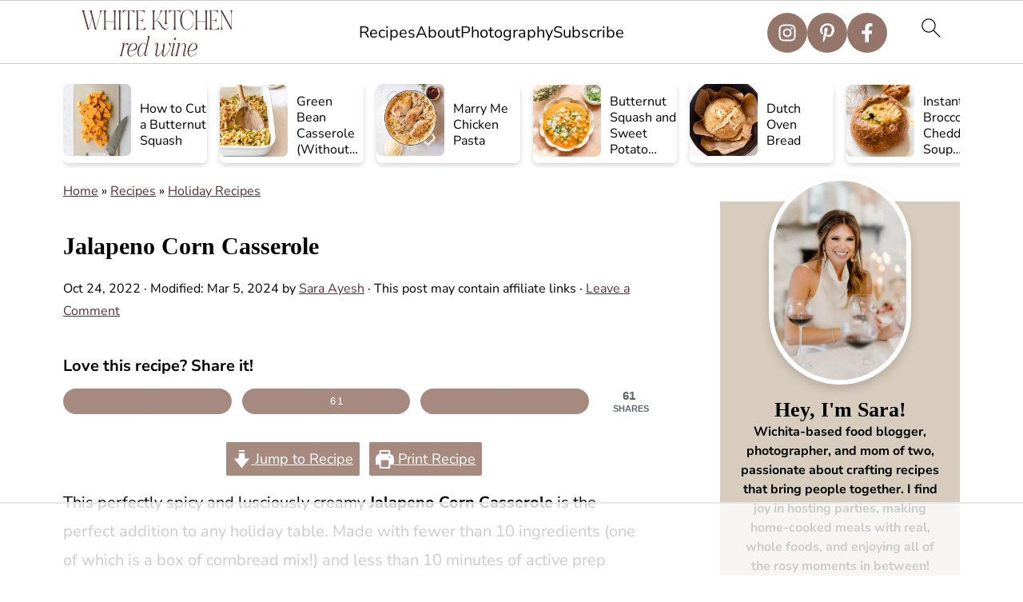

--- FILE ---
content_type: text/html; charset=utf-8
request_url: https://www.google.com/recaptcha/api2/aframe
body_size: 266
content:
<!DOCTYPE HTML><html><head><meta http-equiv="content-type" content="text/html; charset=UTF-8"></head><body><script nonce="pycsGvYa-4cOOSqJ7Zcq1A">/** Anti-fraud and anti-abuse applications only. See google.com/recaptcha */ try{var clients={'sodar':'https://pagead2.googlesyndication.com/pagead/sodar?'};window.addEventListener("message",function(a){try{if(a.source===window.parent){var b=JSON.parse(a.data);var c=clients[b['id']];if(c){var d=document.createElement('img');d.src=c+b['params']+'&rc='+(localStorage.getItem("rc::a")?sessionStorage.getItem("rc::b"):"");window.document.body.appendChild(d);sessionStorage.setItem("rc::e",parseInt(sessionStorage.getItem("rc::e")||0)+1);localStorage.setItem("rc::h",'1764838397104');}}}catch(b){}});window.parent.postMessage("_grecaptcha_ready", "*");}catch(b){}</script></body></html>

--- FILE ---
content_type: text/plain
request_url: https://rtb.openx.net/openrtbb/prebidjs
body_size: -229
content:
{"id":"636b77b6-2b97-4022-8b54-8589ef37c661","nbr":0}

--- FILE ---
content_type: text/plain
request_url: https://rtb.openx.net/openrtbb/prebidjs
body_size: -229
content:
{"id":"5a8bbd71-839f-412f-8b8d-fb0c159ac7f9","nbr":0}

--- FILE ---
content_type: text/plain
request_url: https://rtb.openx.net/openrtbb/prebidjs
body_size: -86
content:
{"id":"3deac771-5c41-447e-8100-ba729aaf977b","nbr":0}

--- FILE ---
content_type: text/plain
request_url: https://rtb.openx.net/openrtbb/prebidjs
body_size: -229
content:
{"id":"c05b3fdf-a595-49b2-bec3-18ded8ea59b3","nbr":0}

--- FILE ---
content_type: text/plain
request_url: https://rtb.openx.net/openrtbb/prebidjs
body_size: -229
content:
{"id":"9da13bde-1e07-4206-8a88-6f73746352bc","nbr":0}

--- FILE ---
content_type: text/plain; charset=utf-8
request_url: https://ads.adthrive.com/http-api/cv2
body_size: 3240
content:
{"om":["0ga9k1x6","1","10629659","10wzqkul","14rl7sir","1bklar10","1daqb6u1","1h7yhpl7","1jqalapt","1rss816r","200982770","206_540471","206_540492","2132:43435717","2132:43435725","2132:44119823","222tsaq1","2249:652741142","2249:689892409","2249:694892325","2307:1ao3sbhn","2307:1bklar10","2307:1h7yhpl7","2307:222tsaq1","2307:3n588bx4","2307:4ru59kyc","2307:74z5vm6r","2307:92ec7l0k","2307:a7w365s6","2307:aswedmch","2307:cgg64d54","2307:de48lj30","2307:e50gjm7n","2307:h1xpwwfs","2307:k6ovs8n2","2307:lf9ss0ew","2307:m3i0vxvt","2307:o4iuht2v","2307:oct7f1pe","2307:qpfep4s7","2307:vtl403i4","2307:y4urwsgv","2307:yt9r0t48","2409_25495_176_CR52178314","2409_25495_176_CR52178315","2409_25495_176_CR52178316","2760:176_CR52092954","2760:176_CR52150651","2760:176_CR52162017","2760:176_CR52162019","2760:176_CR52162022","2760:176_CR52178314","2831026933_661004333","28929686","29246398","29402249","2m8zuzug","2nffjc47","3025b6f8-ba14-4bf0-88ef-add1528b2b92","31809564","32k9ouwf","33534553","3490:CR52141674","3490:CR52141676","3490:CR52162017","3490:CR52175340","3490:CR52178314","3490:CR52178316","3490:CR52178317","34945989","34pfkg4n","3658_15038_T25930530","3658_15113_T25612510","3658_15211_1rss816r","3658_155129_e50gjm7n","3658_209849_dgagllai","3658_21410_T25924450","3658_603383_T25572817","3658_78719_rzj6icrk","37sp7nmq","3hoxe4lf","3j5hqkjz","3mc824on","3mdkny0z","3n588bx4","40393524","409_189225","409_189402","409_189408","409_192546","409_216326","409_216386","409_216394","409_216416","409_216498","409_216506","409_220364","409_223589","409_225978","409_225980","409_225990","409_226312","409_226317","409_226321","409_226322","409_226324","409_226327","409_227223","409_227235","409_227239","409_228084","409_228113","409_228346","409_228363","409_228382","409_228385","409_230722","409_230738","409_231797","409_231798","44629254","44927221","47141847","47191398","481703827","49064328","4fk9nxse","4gtu10j7","523_354_660e5fee0c47f653c6684fe2","523_354_68e8aebdfedcc02d38a33626","5316_139700_fb001eac-c8ac-4cda-bb04-ddfe28d09ca3","53v6aquw","54639987","5510:8wugqkk0","5510:92ec7l0k","5510:9jthdrjt","5510:nxxk609j","5510:pek2ovv0","5510:ra2memwt","55116643","55354666","553781814","553781913","553782314","55693359","55693391","55712936","557_409_228105","557_409_228363","56165703","56773753","570653834304","580005067","5b868209-8c69-4147-904b-12410a204331","5jksujcn","60507858","608454286","608862829","608916376","608920489","61210719","61228605","61228607","61228615","61228616","6126573203","61287761","61302611","61444661","61448057","61800661","618313730","61916211","61916223","61916225","61916227","61916229","61916243","61932920","61932925","61932957","619765960","62500655","62549835","62663695","626973455","629011624","643476627005","643hsokb","645253100","649189940","650422055","654681908","654681974","660144128","660144230","66huzu26","671029587","675134023","677843516","679897065","679897873","680_99480_614105094","680_99480_614105105","684605128","684750157","686598971","687840537","688064625","688070999","68a58e12","691969797","693752015","696314600","696332890","696935693","6q5dv8wn","6xyavgde","7354_138543_85445193","7354_201087_85993548","7354_201087_85993553","7354_201087_85993554","74987692","75t47uox","7618517","7710933","79073521","7907638","7963682","7964881","79684373","79684378","79684380","7972225","7996363","8003598","8003839","80072827","80072847","80072855","80072861","8010897","8029278","8029310","80528737","8055234","8072422","8074889","8076417","8077122","8082218","8085695","81783881","81784844","83446623","83558746","83813336","84165255","84293847","84293849","84295873","84296124","84296131","84577498","84577499","84577502","85383023","85402402","85445175","85445193","85445223","85445224","85807343","85807351","85943427","85943431","85947267","85987375","8cytp07g","8wugqkk0","9057/211d1f0fa71d1a58cabee51f2180e38f","92ec7l0k","9jthdrjt","9qlvhba8","9z1qb24e","9zl41y5m","a1ao04it","a4bee4b9-c3a0-4a20-a17b-a6649cd71718","a4ekz84d","a7w365s6","aciwxibb","aewmlbxu","affx5l68","ajqgaumn","alyk6nlv","aodopxzf","aoe07dag","aswedmch","b6yld8lx","bkfkhqrx","bncmk4g0","cbgpemhc","cgg64d54","cr-aawv0h2subwj","cr-ikxw9e9u2krgv2","crfq76b7","d262nrvu","d7dqlqpo","dgagllai","dimdwze7","e3zu5olc","e406ilcq","eafsifmp","epg76w85","euk4wmgj","exosfkfu","ezlnucp3","f1xn0j2n","f5a5f643-e2bf-422b-af4d-04e0000aea3d","f6onaxdy","fdyro8q3","fm298l8n8nf","fml8n8nf","g2ozgyf2","g7b1hogd","gvhehd4g","h0o0ado4","h1xpwwfs","ib1o62yz","iq4oa5lu","j4sy5f86","j7yazkka","khrc9fv4","kk5768bd","ktj6z8h5","kyh5acca","l9tmhdn3","la2wc7se","lf9ss0ew","lyajj182","m9lqcwc8","mdbtcqqm","mhob8we6","mkbixvhk","mw9467v4","mww7x73a","myzfj69j","nh9z8430","nn71e0z5","nq5k861q","nvcpodnq","nxxk609j","odskp0b7","orjbuoz5","p1mxz4qv","p8pu5j57","p9ok532w","pagvt0pd","pek2ovv0","pib432qw","pogoe66i","pthphkeh","qqdvsvih","qqvgscdx","qwlgx26f","qy8be837","r762jrzq","r9i5mlsl","ra2memwt","s5l5nw0t","sjuuukqi","sqmqxvaf","tjrk1rop","tqu7dwal","u29h1c5r","u2r56qzw","u3i8n6ef","u3l3a6je","upnze7rk","urlu21be","v2pqc8qz","v7523nd5","vh14dk8t","vi7jl3y9","vnlekgrx","vosqszns","vtl403i4","vxxhhz0o","vy4kns7g","wjl6a46q","wq5j4s9t","xph9czdu","xsc0k7zz","xuoyjzhn","xz1z6j77","y08do594","yp80np7c","yq2lko2c","yt9r0t48","ytqtootp","z3s2z3i1","zfu4w0gu","zu298z76onr","zulwvpj9","zuz76onr","7979132","7979135"],"pmp":[],"adomains":["1md.org","a4g.com","about.bugmd.com","acelauncher.com","adameve.com","adelion.com","adp3.net","advenuedsp.com","aibidauction.com","aibidsrv.com","akusoli.com","allofmpls.org","arkeero.net","ato.mx","avazutracking.net","avid-ad-server.com","avid-adserver.com","avidadserver.com","aztracking.net","bc-sys.com","bcc-ads.com","bidderrtb.com","bidscube.com","bizzclick.com","bkserving.com","bksn.se","brightmountainads.com","bucksense.io","bugmd.com","ca.iqos.com","capitaloneshopping.com","cdn.dsptr.com","clarifion.com","cotosen.com","cs.money","cwkuki.com","dallasnews.com","dcntr-ads.com","decenterads.com","derila-ergo.com","dhgate.com","dhs.gov","digitaladsystems.com","displate.com","doyour.bid","dspbox.io","envisionx.co","ezmob.com","fmlabsonline.com","g123.jp","g2trk.com","gadmobe.com","getbugmd.com","goodtoknowthis.com","gov.il","guard.io","hero-wars.com","holts.com","howto5.io","ice.gov","imprdom.com","justanswer.com","liverrenew.com","longhornsnuff.com","lovehoney.com","lowerjointpain.com","lymphsystemsupport.com","media-servers.net","medimops.de","miniretornaveis.com","mobuppsrtb.com","motionspots.com","mygrizzly.com","myrocky.ca","national-lottery.co.uk","nbliver360.com","ndc.ajillionmax.com","niutux.com","nordicspirit.co.uk","notify.nuviad.com","notify.oxonux.com","own-imp.vrtzads.com","paperela.com","parasiterelief.com","peta.org","pfm.ninja","pixel.metanetwork.mobi","pixel.valo.ai","plannedparenthood.org","plf1.net","plt7.com","pltfrm.click","printwithwave.co","privacymodeweb.com","rangeusa.com","readywind.com","reklambids.com","ri.psdwc.com","rtb-adeclipse.io","rtb-direct.com","rtb.adx1.com","rtb.kds.media","rtb.reklambid.com","rtb.reklamdsp.com","rtb.rklmstr.com","rtbadtrading.com","rtbsbengine.com","rtbtradein.com","saba.com.mx","securevid.co","servedby.revive-adserver.net","shift.com","smrt-view.com","swissklip.com","taboola.com","tel-aviv.gov.il","temu.com","theoceanac.com","track-bid.com","trackingintegral.com","trading-rtbg.com","trkbid.com","truthfinder.com","unoadsrv.com","usconcealedcarry.com","uuidksinc.net","vabilitytech.com","vashoot.com","vegogarden.com","viewtemplates.com","votervoice.net","vuse.com","waardex.com","wapstart.ru","wdc.go2trk.com","weareplannedparenthood.org","webtradingspot.com","xapads.com","xiaflex.com","yourchamilia.com"]}

--- FILE ---
content_type: text/plain; charset=UTF-8
request_url: https://at.teads.tv/fpc?analytics_tag_id=PUB_17002&tfpvi=&gdpr_consent=&gdpr_status=22&gdpr_reason=220&ccpa_consent=&sv=prebid-v1
body_size: 56
content:
MGQ0Mjk5ZDItMTVjYi00MGY5LTg0MzItMmVmNjAwMmE1MDZiIzktMw==

--- FILE ---
content_type: text/plain
request_url: https://rtb.openx.net/openrtbb/prebidjs
body_size: -229
content:
{"id":"ed5a225d-d2fc-4ed9-837c-5a2f5a80ca42","nbr":0}

--- FILE ---
content_type: text/plain
request_url: https://rtb.openx.net/openrtbb/prebidjs
body_size: -229
content:
{"id":"2dab461c-8acf-4aed-ae77-acd6fe15dd2c","nbr":0}